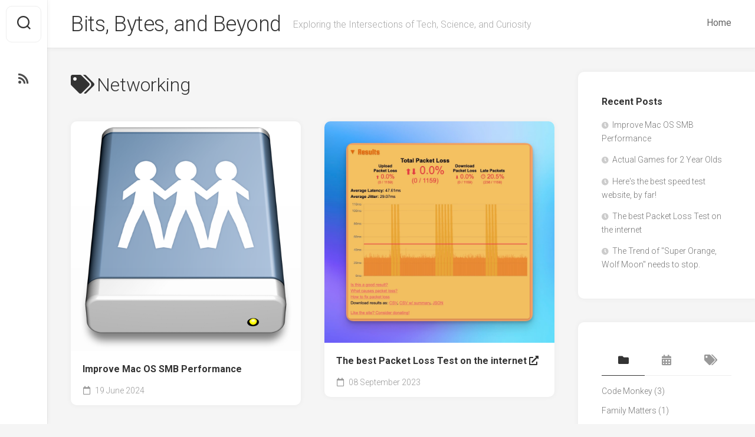

--- FILE ---
content_type: text/html; charset=utf-8
request_url: https://iantmontgomery.com/tag/networking
body_size: 3601
content:
<!doctype html>
<html lang="en-US">
<head>
    <meta charset="utf-8" />
<meta http-equiv="X-UA-Compatible" content="IE=edge" />
<meta name="viewport" content="width=device-width, initial-scale=1" />
<meta name="generator" content="HTMLy v2.9.1" />
<link rel="icon" type="image/x-icon" href="https://iantmontgomery.com:443/favicon.ico" />
<link rel="sitemap" href="https://iantmontgomery.com:443/sitemap.xml" />
<link rel="alternate" type="application/rss+xml" title="Bits, Bytes, and Beyond Feed" href="https://iantmontgomery.com:443/feed/rss" />

    <title>Posts tagged Networking - Bits, Bytes, and Beyond</title>
    <meta name="description" content="All posts tagged Networking by Bits, Bytes, and Beyond"/>
    <link rel="canonical" href="https://iantmontgomery.com:443/tag/networking" />
<link rel="stylesheet" id="gridzone-style-css" href="https://iantmontgomery.com:443/themes/gridzone/css/style.css" type="text/css" media="all">
<link rel="stylesheet" id="gridzone-responsive-css" href="https://iantmontgomery.com:443/themes/gridzone/css/responsive.css" type="text/css" media="all" />
<link rel="stylesheet" id="gridzone-font-awesome-css" href="https://iantmontgomery.com:443/themes/gridzone/fonts/all.min.css" type="text/css" media="all" />
<script type="text/javascript" src="https://iantmontgomery.com:443/themes/gridzone/js/jquery.js" id="jquery-core-js"></script>
<link rel="preconnect" href="https://fonts.gstatic.com">
<link href="https://fonts.googleapis.com/css2?family=Roboto:ital,wght@0,300;0,400;0,700;1,300;1,400&display=swap" rel="stylesheet"> 
<link rel="apple-touch-icon" sizes="180x180" href="/apple-touch-icon.png">
<link rel="icon" type="image/png" sizes="32x32" href="/favicon-32x32.png">
<link rel="icon" type="image/png" sizes="16x16" href="/favicon-16x16.png">
<link rel="manifest" href="/site.webmanifest">
<link rel="mask-icon" href="/safari-pinned-tab.svg" color="#5bbad5">
<meta name="msapplication-TileColor" content="#da532c">
<meta name="theme-color" content="#ffffff">
</head>

<body class="home blog col-2cl ">

<a class="skip-link screen-reader-text" href="#page">Skip to content</a>

<div id="wrapper">
	<div id="header-sticky">
		<header id="header" class="hide-on-scroll-down nav-menu-dropdown-left">

			<div class="group">
				<h1 class="site-title"><a href="https://iantmontgomery.com:443/" rel="home">Bits, Bytes, and Beyond</a></h1>
				<p class="site-description">Exploring the Intersections of Tech, Science, and Curiosity</p>

				<div id="wrap-nav-header" class="wrap-nav">
					<nav id="nav-header-nav" class="main-navigation nav-menu">
						<button class="menu-toggle" aria-controls="primary-menu" aria-expanded="false">
							<span class="screen-reader-text">Expand Menu</span>
							<div class="menu-toggle-icon"><span></span><span></span><span></span></div>
						</button>
						<div class="menu-header-container">
							<ul class="nav menu"><li class="item first"><a href="https://iantmontgomery.com:443/">Home</a></li></ul>						</div>		
					</nav>
				</div>
			</div>
			
		</header><!--/#header-->
	</div><!--/#header-sticky-->
	
	<div class="sidebar s2 group">
			<div class="search-trap-focus">
				<button class="toggle-search">
					<svg class="svg-icon" id="svg-search" aria-hidden="true" role="img" focusable="false" xmlns="http://www.w3.org/2000/svg" width="23" height="23" viewBox="0 0 23 23"><path d="M38.710696,48.0601792 L43,52.3494831 L41.3494831,54 L37.0601792,49.710696 C35.2632422,51.1481185 32.9839107,52.0076499 30.5038249,52.0076499 C24.7027226,52.0076499 20,47.3049272 20,41.5038249 C20,35.7027226 24.7027226,31 30.5038249,31 C36.3049272,31 41.0076499,35.7027226 41.0076499,41.5038249 C41.0076499,43.9839107 40.1481185,46.2632422 38.710696,48.0601792 Z M36.3875844,47.1716785 C37.8030221,45.7026647 38.6734666,43.7048964 38.6734666,41.5038249 C38.6734666,36.9918565 35.0157934,33.3341833 30.5038249,33.3341833 C25.9918565,33.3341833 22.3341833,36.9918565 22.3341833,41.5038249 C22.3341833,46.0157934 25.9918565,49.6734666 30.5038249,49.6734666 C32.7048964,49.6734666 34.7026647,48.8030221 36.1716785,47.3875844 C36.2023931,47.347638 36.2360451,47.3092237 36.2726343,47.2726343 C36.3092237,47.2360451 36.347638,47.2023931 36.3875844,47.1716785 Z" transform="translate(-20 -31)"></path></svg>
					<svg class="svg-icon" id="svg-close" aria-hidden="true" role="img" focusable="false" xmlns="http://www.w3.org/2000/svg" width="23" height="23" viewBox="0 0 16 16"><polygon fill="" fill-rule="evenodd" points="6.852 7.649 .399 1.195 1.445 .149 7.899 6.602 14.352 .149 15.399 1.195 8.945 7.649 15.399 14.102 14.352 15.149 7.899 8.695 1.445 15.149 .399 14.102"></polygon></svg>
				</button>
				
				<div class="search-expand">
					<div class="search-expand-inner">
						<form class="searchform themeform" >
						<div>
						<input type="text" class="search" name="search" onblur="if(this.value=='')this.value='To search type and hit enter';" onfocus="if(this.value=='To search type and hit enter')this.value='';" value="To search type and hit enter">
						</div>
						</form>					
					</div>
				</div>
				
			</div>
			
			<ul class="social-links">
																<li><a class="social-tooltip" title="RSS" href="https://iantmontgomery.com:443/feed/rss"><i class="fas fa-rss"></i></a></li>
			</ul>			
							
	</div>
	
	
	<div class="container" id="page">
		<div class="container-inner">			
			<div class="main">
				<div class="main-inner group">
					<div class="content">
					
												
												
												<div class="page-title group">
							<div class="page-title-inner group">
								<h1><i class="fas fa-tags"></i>Networking</h1>		
							</div><!--/.page-title-inner-->
						</div>
												
												
												
												
												
												

						<div class="masonry" id="masonry">
	<article class="masonry-item post hentry">	
		<div class="masonry-inner">

						<div class="entry-top">
				<a class="entry-thumbnail" href="https://iantmontgomery.com:443/2024/06/improve-mac-os-smb-performance">
										<img src="https://iantmontgomery.com:443/content/images/20240619132825-Untitled-1%20%28dragged%29.png" width="100%">
									</a>
				
				<div class="entry-category"><a href="https://iantmontgomery.com:443/category/code-monkey">Code Monkey</a></div>
			</div>
			
						<h2 class="entry-title">
				<a href="https://iantmontgomery.com:443/2024/06/improve-mac-os-smb-performance" rel="bookmark">Improve Mac OS SMB Performance</a>
			</h2><!--/.entry-title-->
						
						<ul class="entry-meta group">
				<li class="entry-date"><i class="far fa-calendar"></i> 19 June 2024</li>
											</ul>

		</div>
	</article><!--/.post-->	
	<article class="masonry-item post hentry">	
		<div class="masonry-inner">

						<div class="entry-top">
				<a class="entry-thumbnail" href="https://iantmontgomery.com:443/2023/09/the-best-packet-loss-test-on-the-internet">
										<img src="https://iantmontgomery.com:443/content/images/20230908213304-packetlosstest1.jpg" width="100%">
									</a>
				
				<div class="entry-category"><a href="https://iantmontgomery.com:443/category/code-monkey">Code Monkey</a></div>
			</div>
			
						<h2 class="entry-title">
				<a href="https://packetlosstest.com/" target="_blank" rel="bookmark">The best Packet Loss Test on the internet <i class="fas fa-external-link-alt"></i></a>
			</h2><!--/.entry-title-->
						
						<ul class="entry-meta group">
				<li class="entry-date"><i class="far fa-calendar"></i> 08 September 2023</li>
											</ul>

		</div>
	</article><!--/.post-->	
</div>
					</div><!--/.content-->


					<div class="sidebar s1">
		
						<div class="sidebar-content">

														<div id="recent-posts" class="widget widget_recent_entries">
							<h3 class="group"><span>Recent Posts</span></h3>
								<ul><li><a href="https://iantmontgomery.com:443/2024/06/improve-mac-os-smb-performance">Improve Mac OS SMB Performance</a></li><li><a href="https://iantmontgomery.com:443/2024/02/actual-games-for-2year-olds">Actual Games for 2 Year Olds</a></li><li><a href="https://iantmontgomery.com:443/2023/09/heres-the-best-speed-test-website-by-far">Here&#039;s the best speed test website, by far!</a></li><li><a href="https://iantmontgomery.com:443/2023/09/the-best-packet-loss-test-on-the-internet">The best Packet Loss Test on the internet</a></li><li><a href="https://iantmontgomery.com:443/2023/09/the-trend-of-super-orange-wolf-moon-needs-to-stop">The Trend of &quot;Super Orange, Wolf Moon&quot; needs to stop.</a></li></ul>							</div>
														
														
							
							<div id="alxtabs" class="widget widget_alx_tabs" style="margin-bottom: 40px;">

								<ul class="alx-tabs-nav group tab-count-3">
									<li class="alx-tab tab-category active"><a href="#tab-category" title="Categories"><i class="fas fa-folder"></i><span>Categories</span></a></li>
									<li class="alx-tab tab-calendar-alt"><a href="#tab-archive" title="Archives"><i class="fas fa-calendar-alt"></i><span>Archives</span></a></li>
									<li class="alx-tab tab-tags"><a href="#tab-tags" title="Tags"><i class="fas fa-tags"></i><span>Tags</span></a></li>
								</ul>


								<div class="alx-tabs-container">

									<div id="tab-category" class="alx-tab group" style="">
									<ul><li><a href="https://iantmontgomery.com:443/category/code-monkey">Code Monkey</a> <span>(3)</span></li><li><a href="https://iantmontgomery.com:443/category/family-matters">Family Matters</a> <span>(1)</span></li><li><a href="https://iantmontgomery.com:443/category/science">Science</a> <span>(1)</span></li></ul>									</div><!--/.alx-tab-->

									<div id="tab-archive" class="alx-tab group" style="display: none;">
									<ul class="archives-list">
										<li class="item"><a href="https://iantmontgomery.com:443/archive/2024-06">June 2024</a> (1)</li><li class="item"><a href="https://iantmontgomery.com:443/archive/2024-02">February 2024</a> (1)</li><li class="item"><a href="https://iantmontgomery.com:443/archive/2023-09">September 2023</a> (3)</li>									</ul>
									</div><!--/.alx-tab-->


									<div id="tab-tags" class="alx-tab group" style="display: none;">
									 <a class="tag-cloud-link" href="https://iantmontgomery.com:443/tag/children-games" style="font-size:8pt;">children games</a>  <a class="tag-cloud-link" href="https://iantmontgomery.com:443/tag/family" style="font-size:8pt;">family</a>  <a class="tag-cloud-link" href="https://iantmontgomery.com:443/tag/gaming" style="font-size:8pt;">gaming</a>  <a class="tag-cloud-link" href="https://iantmontgomery.com:443/tag/internet" style="font-size:8pt;">internet</a>  <a class="tag-cloud-link" href="https://iantmontgomery.com:443/tag/macos" style="font-size:8pt;">MacOS</a>  <a class="tag-cloud-link" href="https://iantmontgomery.com:443/tag/networking" style="font-size:22pt;">Networking</a>  <a class="tag-cloud-link" href="https://iantmontgomery.com:443/tag/space" style="font-size:8pt;">space</a>  <a class="tag-cloud-link" href="https://iantmontgomery.com:443/tag/websites" style="font-size:8pt;">Websites</a> 									</div><!--/.alx-tab-->

								</div>

							</div>
							
							
						</div><!--/.sidebar-content-->
						
					</div><!--/.sidebar-->

				</div><!--/.main-inner-->
			</div><!--/.main-->	
		</div><!--/.container-inner-->
	</div><!--/.container-->
	
	<div class="clear"></div>
	
	<footer id="footer">	
		<div id="footer-bottom">
			
			<a id="back-to-top" href="#"><i class="fas fa-angle-up"></i></a>
				
			<div class="pad group">
				<div class="grid one-full">
										
					<div id="copyright"><span class="copyright">Ian Montgomery</span> <span class="credit">Powered by <a href="http://www.htmly.com" target="_blank" rel="nofollow">HTMLy</a></span></div><!--/#copyright-->
					<!--/#credit-->
										
					<ul class="social-links">
																								<li><a rel="nofollow" class="social-tooltip" title="RSS" href="https://iantmontgomery.com:443/feed/rss"><i class="fas fa-rss"></i></a></li>
					</ul>
					
				</div>
							
			</div><!--/.pad-->

		</div><!--/#footer-bottom-->

	</footer><!--/#footer-->
	
</div><!--/#wrapper-->
<script type="text/javascript">
	/* <![CDATA[ */
	var screenReaderText = {"expand":"expand child menu","collapse":"collapse child menu"};
	/* ]]> */
</script>	
<script type="text/javascript" src="https://iantmontgomery.com:443/themes/gridzone/js/imagesloaded.pkgd.min.js" id="gridzone-nav-script-js"></script>
<script type="text/javascript" src="https://iantmontgomery.com:443/themes/gridzone/js/jq-sticky-anything.min.js" id="gridzone-nav-script-js"></script>
<script type="text/javascript" src="https://iantmontgomery.com:443/themes/gridzone/js/masonry.pkgd.min.js" id="gridzone-nav-script-js"></script>
<script type="text/javascript" src="https://iantmontgomery.com:443/themes/gridzone/js/nav.js" id="gridzone-nav-script-js"></script>
<script type="text/javascript" src="https://iantmontgomery.com:443/themes/gridzone/js/scripts.js" id="gridzone-nav-script-js"></script>
</body>
</html>
<!-- Dynamic page generated in 0.0202 seconds. -->
<!-- Cached page generated on 2026-01-11 21:33:33 -->